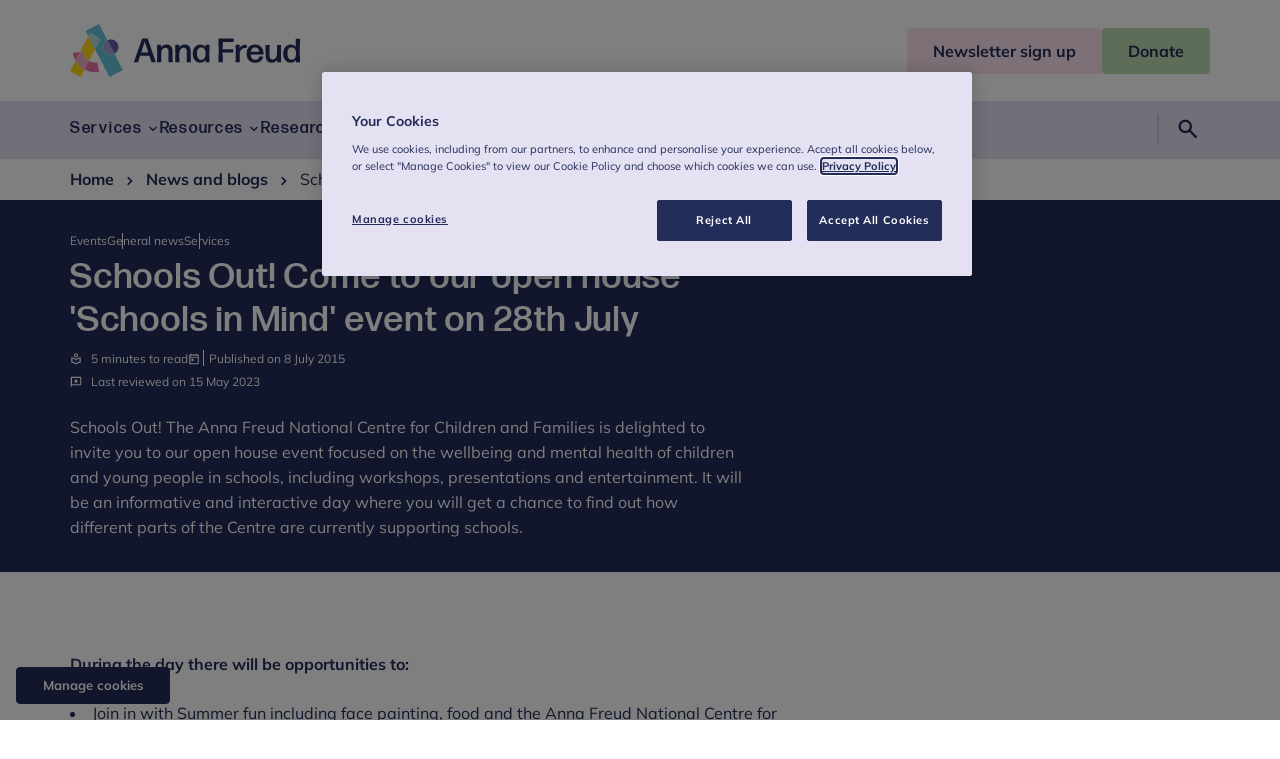

--- FILE ---
content_type: text/html; charset=utf-8
request_url: https://www.annafreud.org/news/schools-out-come-to-our-open-house-schools-in-mind-event-on-28th-july/
body_size: 12212
content:
<!DOCTYPE html><html lang="en"> <head><meta charset="UTF-8"><meta name="viewport" content="width=device-width"><link rel="icon" type="image/svg+xml" href="/favicon.ico"><link rel="preconnect" href="https://cdn-assets-eu.frontify.com"><link rel="preconnect" href="https://images.ctfassets.net"><link rel="preload" href="/fonts/Mullish/Mulish-Regular.woff2" as="font" type="font/woff2" crossorigin><link rel="preload" href="/fonts/Mullish/Mulish-Bold.woff2" as="font" type="font/woff2" crossorigin><link rel="preload" href="/fonts/FormaDJR/FormaDJRBanner-Medium.woff2" as="font" type="font/woff2" crossorigin><link rel="preload" href="/fonts/FormaDJR/FormaDJRBanner-Light.woff2" as="font" type="font/woff2" crossorigin><title>Schools Out! Come to our open house &#39;Schools in Mind&#39; event on 28th July | Anna Freud</title><meta name="description" content="The Anna Freud National Centre for Children and Families is delighted to invite you to our open house event focused on the wellbeing and mental health of children and young people in schools,"><meta name="twitter:card" content="summary"><meta property="og:title" content="Schools Out! Come to our open house 'Schools in Mind' event on 28th July"><meta property="og:site_name" content="Anna Freud"><meta property="og:description" content="The Anna Freud National Centre for Children and Families is delighted to invite you to our open house event focused on the wellbeing and mental health of children and young people in schools,"><meta property="og:url" content="https://www.annafreud.org/news/schools-out-come-to-our-open-house-schools-in-mind-event-on-28th-july/"><meta property="og:type" content="website"><meta name="generator" content="Astro v4.2.8"><link rel="canonical" href="https://www.annafreud.org/news/schools-out-come-to-our-open-house-schools-in-mind-event-on-28th-july/"><link rel="sitemap" href="/sitemap-index.xml"><link rel="preconnect" href="https://www.googletagmanager.com"><link href="https://www.googletagmanager.com/gtag/js?id=GTM-KG5FJ5S7" rel="preload" as="script"><!-- Google Tag Manager --><script>
window.dataLayer = window.dataLayer || [];
function gtag(){dataLayer.push(arguments);}
// Call the default command before gtag.js or Tag Manager runs to
// adjust how the tags operate when they run. Modify the defaults
// per your business requirements and prior consent granted/denied, e.g.:
gtag('consent', 'default', {
  'ad_storage': 'denied',
  'ad_user_data': 'denied',
  'ad_personalization': 'denied',
  'analytics_storage': 'denied',
  'functionality_storage': 'denied',
  'personalization_storage': 'denied',
  'security_storage': 'denied'
});
</script><script>
(function (w, d, s, l, i) {
  w[l] = w[l] || [];
  w[l].push({ "gtm.start": new Date().getTime(), event: "gtm.js" });
  var f = d.getElementsByTagName(s)[0],
    j = d.createElement(s),
    dl = l != "dataLayer" ? "&l=" + l : "";
  j.async = true;
  j.src = "https://www.googletagmanager.com/gtm.js?id=" + i + dl;
  f.parentNode.insertBefore(j, f);
})(window, document, "script", "dataLayer", "GTM-KG5FJ5S7");
</script><!-- End Google Tag Manager --><!-- OneTrust Cookies Consent Notice start for www.annafreud.orgg --><script src="https://cdn.cookielaw.org/scripttemplates/otSDKStub.js" type="text/javascript" charset="UTF-8" data-domain-script="6ad0034a-ace0-4f7a-abdc-3d740a1dba28" defer></script> <script type="text/javascript">
function OptanonWrapper() { }
</script> <!-- OneTrust Cookies Consent Notice end for www.annafreud.org --><link rel="preconnect" href="https://cdn.cookielaw.org"><link rel="preload" href="https://cdn.cookielaw.org/scripttemplates/otSDKStub.js" as="script"><link rel="stylesheet" href="/_astro/hoisted.Dcdq76kM.css" />
<link rel="stylesheet" href="/_astro/_slug_.njTeG-td.css" /><script type="module" src="/_astro/hoisted.vcrncISC.js"></script></head> <body> <!-- Google Tag Manager (noscript) --><noscript><iframe src="https://www.googletagmanager.com/ns.html?id=GTM-KG5FJ5S7" height="0" width="0" style="display:none;visibility:hidden">
  </iframe></noscript><!-- End Google Tag Manager (noscript) --> <!-- OneTrust Cookies Settings button start --><div id="manage-cookies"> <button id="ot-sdk-btn" class="ot-sdk-show-settings">Manage cookies</button> </div> <!-- OneTrust Cookies Settings button end --> <a class="screen-reader-text" href="#main">Skip to content</a>  <header class="section header" id="header"> <div class="container header__container"> <div class="header__main"> <div class="container"> <a class="header__logo" href="/"> <svg xmlns="http://www.w3.org/2000/svg" fill="none" viewBox="0 0 230 53" class="header__logo--desktop">
  <g class="logo-icon">
    <path fill="#FFDC16" d="M5.546 36.716 0 47.398 10.682 53l3.88-7.47c-3.716-2.032-6.885-5.052-9.016-8.814Zm4.562-8.843 2.322-.412c.71 4.12 3.251 7.47 6.639 9.337l6.01-11.589-6.803-13.099-8.168 15.763Z"></path>
    <path fill="#64C3D7" d="M34.23 26.5c-1.911-3.707-.49-8.293 3.197-10.215L28.986 0l-13.36 7.003 2.65 5.107 1.585-3.048 10.682 5.602-5.464 10.573L39.476 53l13.36-7.003-8.442-16.284c-3.688 1.95-8.25.494-10.163-3.213Z"></path>
    <path fill="#AFDCE6" d="m19.861 9.062-1.585 3.048 6.803 13.1 5.464-10.573L19.86 9.062Z"></path>
    <path fill="#645FA5" d="M44.394 29.713c3.688-1.922 5.136-6.508 3.196-10.216-1.912-3.707-6.475-5.162-10.163-3.212l6.967 13.428Z"></path>
    <path fill="#AAA0CD" d="M34.23 26.5c1.913 3.707 6.476 5.163 10.164 3.213l-6.967-13.429c-3.688 1.923-5.108 6.509-3.196 10.216Z"></path>
    <path fill="#ED73AA" d="m29.068 48.03-1.694-9.694c-2.978.412-5.846-.165-8.305-1.538l-4.508 8.733a22.757 22.757 0 0 0 14.507 2.499ZM2.814 29.164a23.297 23.297 0 0 0 2.732 7.551l4.562-8.842-7.294 1.29Z"></path>
    <path fill="#F0AFCB" d="m12.457 27.461-2.322.412-4.59 8.87a23.222 23.222 0 0 0 9.016 8.815l4.508-8.76c-3.36-1.895-5.901-5.218-6.611-9.337Z"></path>
  </g>
  <g class="logo-text">
   <path fill="#232D5A" d="M81.957 38.336a.594.594 0 0 1-.546-.385l-2.022-6.123h-9.288l-1.967 6.123c-.082.193-.3.385-.546.385h-3.36c-.192 0-.328-.192-.274-.385l8.06-22.957c.081-.192.3-.385.546-.385h4.671c.246 0 .465.165.547.385L85.7 37.95c.055.165-.082.385-.273.385h-3.47Zm-3.66-9.941-3.58-10.82-3.496 10.82h7.076Zm9.152 9.941c-.192 0-.41-.192-.41-.412l.164-7.8-.137-8.841c0-.193.191-.413.41-.413h3.142c.19 0 .41.193.41.412l-.055 2.142c1.12-1.62 3.06-2.938 5.655-2.938 3.633 0 5.901 2.444 5.901 6.838v3.597l.136 7.003c0 .192-.191.412-.409.412h-3.36c-.192 0-.41-.192-.41-.412l.136-7.003v-3.487c0-2.472-1.338-3.762-3.196-3.762-2.05 0-3.934 1.73-4.29 5.354v1.895l.055 7.003c0 .192-.19.412-.41.412H87.45Zm18.194 0c-.191 0-.41-.192-.41-.412l.164-7.8-.136-8.841c0-.193.191-.413.409-.413h3.142c.191 0 .41.193.41.412l-.055 2.142c1.12-1.62 3.06-2.938 5.655-2.938 3.634 0 5.901 2.444 5.901 6.838v3.597l.137 7.003c0 .192-.191.412-.41.412h-3.333c-.191 0-.41-.192-.41-.412l.137-7.003v-3.487c0-2.472-1.339-3.762-3.196-3.762-2.049 0-3.934 1.73-4.289 5.354v1.895l.054 7.003c0 .192-.191.412-.41.412h-3.36Zm30.188 0c-.191 0-.41-.192-.41-.412l.055-1.977c-1.202 1.702-3.005 2.718-5.355 2.718-4.781 0-7.349-3.927-7.349-9.007 0-5.053 2.787-9.117 7.431-9.117 2.268 0 4.043.879 5.218 2.581l-.082-1.84c0-.192.191-.412.41-.412h3.333c.191 0 .41.193.41.412l-.164 8.266.164 8.376c0 .192-.192.412-.41.412h-3.251Zm-4.562-2.527c2.732 0 4.289-2.032 4.316-6.068.027-4.037-1.475-6.262-4.234-6.29-2.924-.027-4.372 2.225-4.372 5.96-.027 4.064 1.421 6.398 4.29 6.398Zm17.593 2.527c-.191 0-.41-.192-.41-.412l.273-11.451-.273-11.452c0-.192.192-.412.41-.412h14.452c.191 0 .41.193.41.412v2.444c0 .193-.192.412-.41.412h-10.545l-.192 7.305h10.245c.191 0 .41.192.41.412v2.444c0 .192-.191.412-.41.412h-10.245l.192 9.474c0 .192-.192.412-.41.412h-3.497Zm17.129 0c-.191 0-.41-.192-.41-.412l.164-8.403-.164-8.239c0-.192.192-.412.41-.412h3.306c.191 0 .41.193.382.412l-.109 2.719c1.284-2.17 3.579-3.24 6.065-3.24.273 0 .546.027.765.055.218.027.41.247.41.466v2.362a.398.398 0 0 1-.41.385c-.191-.028-.465-.028-.738-.028-3.223 0-5.764 1.867-5.983 5.767l.082 8.156c0 .192-.191.412-.41.412h-3.36Zm26.828-5.959c.191 0 .382.192.327.412-.491 3.295-3.332 5.959-7.922 5.959-5.601 0-8.633-3.762-8.633-9.062 0-5.52 3.196-9.172 8.496-9.172 5.328 0 8.387 3.597 8.524 9.474 0 .192-.191.412-.41.412h-12.539c.164 3.734 1.693 5.492 4.589 5.492 2.076 0 3.47-.989 3.961-3.076a.521.521 0 0 1 .492-.412h3.115v-.027Zm-7.677-9.035c-2.431 0-3.879 1.483-4.316 4.311h8.414c-.164-2.279-1.475-4.311-4.098-4.311Zm16.391 15.406c-3.633 0-5.901-2.444-5.901-6.838v-3.598l-.109-7.002c0-.192.191-.412.41-.412h3.306c.191 0 .409.192.409.412l-.109 7.003V31.8c0 2.472 1.339 3.762 3.169 3.762 2.049 0 3.934-1.73 4.289-5.355v-1.895l-.027-7.002c0-.192.191-.412.41-.412h3.333c.191 0 .409.192.409.412l-.163 7.799.136 8.842c0 .193-.191.412-.41.412h-3.141c-.192 0-.41-.192-.41-.412l.109-2.142c-1.147 1.62-3.114 2.939-5.71 2.939Zm24.724-.412c-.191 0-.409-.192-.409-.412l.082-1.977c-1.175 1.702-3.006 2.718-5.328 2.718-4.781 0-7.349-3.927-7.349-9.007 0-5.053 2.787-9.117 7.431-9.117 2.268 0 4.043.879 5.191 2.554l-.082-8.046c0-.192.191-.412.41-.412h3.36c.191 0 .41.192.41.412l-.164 10.874.164 12.028c0 .193-.191.412-.41.412h-3.306v-.027Zm-4.535-2.5c2.705 0 4.289-2.031 4.317-6.068.027-4.064-1.475-6.344-4.235-6.371-2.923-.055-4.371 2.28-4.371 6.014-.027 4.064 1.421 6.426 4.289 6.426Z"></path>
  </g>
</svg> <svg xmlns="http://www.w3.org/2000/svg" fill="none" viewBox="0 0 58 58" class="header__logo--mobile">
  <path fill="#FFDC16" d="M6.08 40.185 0 51.882 11.732 58l4.25-8.184a25.358 25.358 0 0 1-9.903-9.631Zm5.033-9.694 2.552-.447a14.537 14.537 0 0 0 7.282 10.223l6.588-12.676-7.461-14.35-8.96 17.25Z"></path>
  <path fill="#64C3D7" d="M37.59 28.997c-2.112-4.058-.537-9.06 3.514-11.182L31.84 0 17.172 7.647l2.909 5.594 1.733-3.334 11.732 6.117-6.01 11.567 15.803 30.402 14.668-7.647-9.263-17.815a8.263 8.263 0 0 1-11.154-3.534Z"></path>
  <path fill="#AFDCE6" d="m21.807 9.907-1.733 3.334 7.462 14.35 6.01-11.56-11.739-6.124Z"></path>
  <path fill="#645FA5" d="M48.75 32.524c4.058-2.115 5.633-7.124 3.522-11.181-2.112-4.065-7.111-5.643-11.162-3.528 0 0-.007 0-.007.007l7.64 14.709s0-.007.008-.007Z"></path>
  <path fill="#AAA0CD" d="M37.59 28.997c2.11 4.057 7.103 5.635 11.154 3.527l-7.647-14.702c-4.05 2.115-5.619 7.117-3.508 11.175Z"></path>
  <path fill="#ED73AA" d="m31.929 52.564-1.864-10.602a14.493 14.493 0 0 1-9.112-1.688l-4.965 9.548a25.209 25.209 0 0 0 15.941 2.742ZM3.08 31.91a25.379 25.379 0 0 0 2.998 8.275l5.034-9.694-8.032 1.42Z"></path>
  <path fill="#F0AFCB" d="m13.665 30.044-2.551.447-5.034 9.694a25.284 25.284 0 0 0 9.91 9.63l4.965-9.548c-3.714-2.06-6.499-5.71-7.29-10.223Z"></path>
</svg> <span class="screen-reader-text">Anna Freud</span> </a> <div class="header__actions"> <button type="button" class="header__actions--search-button" aria-expanded="false" aria-controls="header-search"> <svg xmlns="http://www.w3.org/2000/svg" height="48" viewBox="0 -960 960 960" width="48"><path d="M373.438-315q-115.311 0-193.875-78.703Q101-472.406 101-585.203T179.703-776.5q78.703-78.5 191.5-78.5T562.5-776.356Q641-697.712 641-584.85q0 45.85-13 83.35-13 37.5-38 71.5l237 235q13 13.556 13 33.256 0 19.7-13 33.244-14.333 13.5-33.244 13.5-18.912 0-32.756-14L526.472-364Q496-341.077 457.541-328.038 419.082-315 373.438-315Zm-1.997-91q75.985 0 127.272-51.542Q550-509.083 550-584.588q0-75.505-51.346-127.459Q447.309-764 371.529-764q-76.612 0-128.071 51.953Q192-660.093 192-584.588t51.311 127.046Q294.623-406 371.441-406Z"></path></svg> <span class="screen-reader-text">Search</span> </button> <button type="button" class="header__actions--menu-button" id="menu-button" aria-expanded="false" aria-controls="header-navigation"> <span id="menu-button-text">Menu</span> <svg xmlns="http://www.w3.org/2000/svg" height="48" viewBox="0 -960 960 960" width="48" class="header__actions--menu-open"><path d="M105-215v-91h750v91H105Zm0-219v-91h750v91H105Zm0-220v-92h750v92H105Z"></path></svg> <svg xmlns="http://www.w3.org/2000/svg" height="48" viewBox="0 -960 960 960" width="48" class="header__actions--menu-close"><path d="m249-186-63-63 231-231-231-230 63-64 231 230 231-230 63 64-230 230 230 231-63 63-231-230-231 230Z"></path></svg> </button> </div> </div> </div> <div class="header__call-to-action"> <div class="container"> <a href="/newsletter-sign-up" class="button button--header-primary header__call-to-action--button"><span>Newsletter sign up</span></a><a href="https://checkout.justgiving.com/ndbneivl5g" class="button button--header-secondary header__call-to-action--button" target="_blank" rel="noopener noreferrer"><span>Donate</span></a> </div> </div> </div> <nav class="header__navigation" aria-label="Primary Navigation"> <div class="container"> <ul id="header-navigation" class="header__navigation--menu"> <li class="header__navigation--menu-item">  <button type="button" class="header__navigation--menu-link header__navigation--has-sub-menu" aria-expanded="false"> <span>Services</span> <svg xmlns="http://www.w3.org/2000/svg" height="48" viewBox="0 -960 960 960" width="48" class="header__icon"><path d="M480-324 218-586l66-65 196 198 197-197 65 65-262 261Z"></path></svg> </button> <div class="header__sub-menu"> <div class="container"> <div class="grid"> <div class="col-12 header__sub-menu--link-item"> <a class="h2 header__navigation--menu-title" href="/services"> Services <svg xmlns="http://www.w3.org/2000/svg" width="24" height="25" viewBox="0 0 24 25" fill="none">
<path d="M11.25 17.5H7C5.61667 17.5 4.4375 17.0125 3.4625 16.0375C2.4875 15.0625 2 13.8833 2 12.5C2 11.1167 2.4875 9.9375 3.4625 8.9625C4.4375 7.9875 5.61667 7.5 7 7.5H11.25V9H7C6.02778 9 5.20139 9.33971 4.52082 10.0191C3.84027 10.6985 3.5 11.5235 3.5 12.4941C3.5 13.4647 3.84027 14.2917 4.52082 14.975C5.20139 15.6583 6.02778 16 7 16H11.25V17.5ZM8.125 13.25V11.75H15.875V13.25H8.125ZM12.75 17.5V16H17C17.9722 16 18.7986 15.6603 19.4792 14.9809C20.1597 14.3015 20.5 13.4765 20.5 12.5059C20.5 11.5353 20.1597 10.7083 19.4792 10.025C18.7986 9.34167 17.9722 9 17 9H12.75V7.5H17C18.3833 7.5 19.5625 7.9875 20.5375 8.9625C21.5125 9.9375 22 11.1167 22 12.5C22 13.8833 21.5125 15.0625 20.5375 16.0375C19.5625 17.0125 18.3833 17.5 17 17.5H12.75Z" fill="#232D5A"></path>
</svg> </a> </div> <ul class="col-12 col-lg-3 header__sub-menu--menu"> <li class="header__sub-menu--menu-item"> <a class="header__sub-menu--menu-link" href="/services/services-for-professionals"> For professionals <svg xmlns="http://www.w3.org/2000/svg" height="48" viewBox="0 -960 960 960" width="48" class="header__icon"><path d="m375-219-65-65 198-197-198-198 65-65 263 263-263 262Z"></path></svg> </a> </li><li class="header__sub-menu--menu-item"> <a class="header__sub-menu--menu-link" href="/services/services-for-professionals/school-and-college-services"> Mental health support for schools and colleges <svg xmlns="http://www.w3.org/2000/svg" height="48" viewBox="0 -960 960 960" width="48" class="header__icon"><path d="m375-219-65-65 198-197-198-198 65-65 263 263-263 262Z"></path></svg> </a> </li><li class="header__sub-menu--menu-item"> <a class="header__sub-menu--menu-link" href="/services/services-for-professionals/school-and-college-services/schools-and-colleges-early-support-service"> Schools and Colleges Early Support Service <svg xmlns="http://www.w3.org/2000/svg" height="48" viewBox="0 -960 960 960" width="48" class="header__icon"><path d="m375-219-65-65 198-197-198-198 65-65 263 263-263 262Z"></path></svg> </a> </li><li class="header__sub-menu--menu-item"> <a class="header__sub-menu--menu-link" href="/services/services-for-professionals/bespoke-clinical-support-and-services"> Bespoke clinical support and services <svg xmlns="http://www.w3.org/2000/svg" height="48" viewBox="0 -960 960 960" width="48" class="header__icon"><path d="m375-219-65-65 198-197-198-198 65-65 263 263-263 262Z"></path></svg> </a> </li><li class="header__sub-menu--menu-item"> <a class="header__sub-menu--menu-link" href="/services/services-for-professionals/cyp-mh-workforce-development"> CYP MH Workforce Development <svg xmlns="http://www.w3.org/2000/svg" height="48" viewBox="0 -960 960 960" width="48" class="header__icon"><path d="m375-219-65-65 198-197-198-198 65-65 263 263-263 262Z"></path></svg> </a> </li><li class="header__sub-menu--menu-item"> <a class="header__sub-menu--menu-link" href="/services/services-for-professionals/pod-online-mental-health-outcomes"> Pod: Online mental health outcomes and feedback system <svg xmlns="http://www.w3.org/2000/svg" height="48" viewBox="0 -960 960 960" width="48" class="header__icon"><path d="m375-219-65-65 198-197-198-198 65-65 263 263-263 262Z"></path></svg> </a> </li> </ul><ul class="col-12 col-lg-3 header__sub-menu--menu"> <li class="header__sub-menu--menu-item"> <a class="header__sub-menu--menu-link" href="/services/services-for-families"> For families <svg xmlns="http://www.w3.org/2000/svg" height="48" viewBox="0 -960 960 960" width="48" class="header__icon"><path d="m375-219-65-65 198-197-198-198 65-65 263 263-263 262Z"></path></svg> </a> </li><li class="header__sub-menu--menu-item"> <a class="header__sub-menu--menu-link" href="/services/services-for-families/finding-the-right-support-for-you-and-your-family"> Finding the right support for you and your family  <svg xmlns="http://www.w3.org/2000/svg" height="48" viewBox="0 -960 960 960" width="48" class="header__icon"><path d="m375-219-65-65 198-197-198-198 65-65 263 263-263 262Z"></path></svg> </a> </li><li class="header__sub-menu--menu-item"> <a class="header__sub-menu--menu-link" href="/services/services-for-families/family-trauma/special-guardianship-and-adoption"> Special guardianship and adoption <svg xmlns="http://www.w3.org/2000/svg" height="48" viewBox="0 -960 960 960" width="48" class="header__icon"><path d="m375-219-65-65 198-197-198-198 65-65 263 263-263 262Z"></path></svg> </a> </li><li class="header__sub-menu--menu-item"> <a class="header__sub-menu--menu-link" href="/services/services-for-families/family-trauma"> Family trauma <svg xmlns="http://www.w3.org/2000/svg" height="48" viewBox="0 -960 960 960" width="48" class="header__icon"><path d="m375-219-65-65 198-197-198-198 65-65 263 263-263 262Z"></path></svg> </a> </li> </ul><ul class="col-12 col-lg-3 header__sub-menu--menu"> <li class="header__sub-menu--menu-item"> <a class="header__sub-menu--menu-link" href="/services/services-for-children-and-young-people"> For children and young people <svg xmlns="http://www.w3.org/2000/svg" height="48" viewBox="0 -960 960 960" width="48" class="header__icon"><path d="m375-219-65-65 198-197-198-198 65-65 263 263-263 262Z"></path></svg> </a> </li><li class="header__sub-menu--menu-item"> <a class="header__sub-menu--menu-link" href="/services/services-for-children-and-young-people/for-under-fives"> For under fives <svg xmlns="http://www.w3.org/2000/svg" height="48" viewBox="0 -960 960 960" width="48" class="header__icon"><path d="m375-219-65-65 198-197-198-198 65-65 263 263-263 262Z"></path></svg> </a> </li><li class="header__sub-menu--menu-item"> <a class="header__sub-menu--menu-link" href="/services/services-for-children-and-young-people/support-for-children-and-adolescents"> Support for children and adolescents <svg xmlns="http://www.w3.org/2000/svg" height="48" viewBox="0 -960 960 960" width="48" class="header__icon"><path d="m375-219-65-65 198-197-198-198 65-65 263 263-263 262Z"></path></svg> </a> </li> </ul> </div> </div> </div>  </li><li class="header__navigation--menu-item">  <button type="button" class="header__navigation--menu-link header__navigation--has-sub-menu" aria-expanded="false"> <span>Resources</span> <svg xmlns="http://www.w3.org/2000/svg" height="48" viewBox="0 -960 960 960" width="48" class="header__icon"><path d="M480-324 218-586l66-65 196 198 197-197 65 65-262 261Z"></path></svg> </button> <div class="header__sub-menu"> <div class="container"> <div class="grid"> <div class="col-12 header__sub-menu--link-item"> <a class="h2 header__navigation--menu-title" href="/resources"> Resources <svg xmlns="http://www.w3.org/2000/svg" width="24" height="25" viewBox="0 0 24 25" fill="none">
<path d="M11.25 17.5H7C5.61667 17.5 4.4375 17.0125 3.4625 16.0375C2.4875 15.0625 2 13.8833 2 12.5C2 11.1167 2.4875 9.9375 3.4625 8.9625C4.4375 7.9875 5.61667 7.5 7 7.5H11.25V9H7C6.02778 9 5.20139 9.33971 4.52082 10.0191C3.84027 10.6985 3.5 11.5235 3.5 12.4941C3.5 13.4647 3.84027 14.2917 4.52082 14.975C5.20139 15.6583 6.02778 16 7 16H11.25V17.5ZM8.125 13.25V11.75H15.875V13.25H8.125ZM12.75 17.5V16H17C17.9722 16 18.7986 15.6603 19.4792 14.9809C20.1597 14.3015 20.5 13.4765 20.5 12.5059C20.5 11.5353 20.1597 10.7083 19.4792 10.025C18.7986 9.34167 17.9722 9 17 9H12.75V7.5H17C18.3833 7.5 19.5625 7.9875 20.5375 8.9625C21.5125 9.9375 22 11.1167 22 12.5C22 13.8833 21.5125 15.0625 20.5375 16.0375C19.5625 17.0125 18.3833 17.5 17 17.5H12.75Z" fill="#232D5A"></path>
</svg> </a> </div> <ul class="col-12 col-lg-3 header__sub-menu--menu"> <li class="header__sub-menu--menu-item"> <a class="header__sub-menu--menu-link" href="/resources/under-fives-wellbeing"> For under fives <svg xmlns="http://www.w3.org/2000/svg" height="48" viewBox="0 -960 960 960" width="48" class="header__icon"><path d="m375-219-65-65 198-197-198-198 65-65 263 263-263 262Z"></path></svg> </a> </li><li class="header__sub-menu--menu-item"> <a class="header__sub-menu--menu-link" href="/resources/under-fives-wellbeing/common-difficulties"> Common difficulties in the early years <svg xmlns="http://www.w3.org/2000/svg" height="48" viewBox="0 -960 960 960" width="48" class="header__icon"><path d="m375-219-65-65 198-197-198-198 65-65 263 263-263 262Z"></path></svg> </a> </li><li class="header__sub-menu--menu-item"> <a class="header__sub-menu--menu-link" href="/resources/under-fives-wellbeing/a-guide-to-neurodiversity-in-the-early-years"> A guide to neurodiversity in the early years <svg xmlns="http://www.w3.org/2000/svg" height="48" viewBox="0 -960 960 960" width="48" class="header__icon"><path d="m375-219-65-65 198-197-198-198 65-65 263 263-263 262Z"></path></svg> </a> </li> </ul><ul class="col-12 col-lg-3 header__sub-menu--menu"> <li class="header__sub-menu--menu-item"> <a class="header__sub-menu--menu-link" href="/resources/children-and-young-peoples-wellbeing"> For children and young people <svg xmlns="http://www.w3.org/2000/svg" height="48" viewBox="0 -960 960 960" width="48" class="header__icon"><path d="m375-219-65-65 198-197-198-198 65-65 263 263-263 262Z"></path></svg> </a> </li><li class="header__sub-menu--menu-item"> <a class="header__sub-menu--menu-link" href="/resources/children-and-young-peoples-wellbeing/self-care"> Self-care  <svg xmlns="http://www.w3.org/2000/svg" height="48" viewBox="0 -960 960 960" width="48" class="header__icon"><path d="m375-219-65-65 198-197-198-198 65-65 263 263-263 262Z"></path></svg> </a> </li><li class="header__sub-menu--menu-item"> <a class="header__sub-menu--menu-link" href="/resources/children-and-young-peoples-wellbeing/receiving-support"> Receiving support  <svg xmlns="http://www.w3.org/2000/svg" height="48" viewBox="0 -960 960 960" width="48" class="header__icon"><path d="m375-219-65-65 198-197-198-198 65-65 263 263-263 262Z"></path></svg> </a> </li> </ul><ul class="col-12 col-lg-3 header__sub-menu--menu"> <li class="header__sub-menu--menu-item"> <a class="header__sub-menu--menu-link" href="/resources/family-wellbeing"> For families <svg xmlns="http://www.w3.org/2000/svg" height="48" viewBox="0 -960 960 960" width="48" class="header__icon"><path d="m375-219-65-65 198-197-198-198 65-65 263 263-263 262Z"></path></svg> </a> </li><li class="header__sub-menu--menu-item"> <a class="header__sub-menu--menu-link" href="/resources/family-wellbeing/self-care-for-parents-and-carers"> Self-care for parents and carers <svg xmlns="http://www.w3.org/2000/svg" height="48" viewBox="0 -960 960 960" width="48" class="header__icon"><path d="m375-219-65-65 198-197-198-198 65-65 263 263-263 262Z"></path></svg> </a> </li><li class="header__sub-menu--menu-item"> <a class="header__sub-menu--menu-link" href="/resources/family-wellbeing/advice-and-guidance-for-parents-and-carers-in-conflict-or-separating"> Parents and carers in conflict or separating <svg xmlns="http://www.w3.org/2000/svg" height="48" viewBox="0 -960 960 960" width="48" class="header__icon"><path d="m375-219-65-65 198-197-198-198 65-65 263 263-263 262Z"></path></svg> </a> </li><li class="header__sub-menu--menu-item"> <a class="header__sub-menu--menu-link" href="/resources/family-wellbeing/adoptive-parents-special-guardians-kinship-carers-and-foster-carers"> Adoptive parents, special guardians, kinship carers and foster carers <svg xmlns="http://www.w3.org/2000/svg" height="48" viewBox="0 -960 960 960" width="48" class="header__icon"><path d="m375-219-65-65 198-197-198-198 65-65 263 263-263 262Z"></path></svg> </a> </li> </ul><ul class="col-12 col-lg-3 header__sub-menu--menu"> <li class="header__sub-menu--menu-item"> <a class="header__sub-menu--menu-link" href="/resources/resources-for-professionals"> For professionals <svg xmlns="http://www.w3.org/2000/svg" height="48" viewBox="0 -960 960 960" width="48" class="header__icon"><path d="m375-219-65-65 198-197-198-198 65-65 263 263-263 262Z"></path></svg> </a> </li><li class="header__sub-menu--menu-item"> <a class="header__sub-menu--menu-link" href="/resources/schools-and-colleges"> School and college resources <svg xmlns="http://www.w3.org/2000/svg" height="48" viewBox="0 -960 960 960" width="48" class="header__icon"><path d="m375-219-65-65 198-197-198-198 65-65 263 263-263 262Z"></path></svg> </a> </li><li class="header__sub-menu--menu-item"> <a class="header__sub-menu--menu-link" href="https://www.annafreud.org/resources/schools-and-colleges/5-steps/" rel="noopener noreferrer"> 5 steps schools framework <svg xmlns="http://www.w3.org/2000/svg" height="48" viewBox="0 -960 960 960" width="48" class="header__icon"><path d="m375-219-65-65 198-197-198-198 65-65 263 263-263 262Z"></path></svg> </a> </li><li class="header__sub-menu--menu-item"> <a class="header__sub-menu--menu-link" href="/resources/resources-for-professionals/expert-advice-and-guidance-videos-for-nursery-staff"> Expert advice and guidance videos for nursery staff <svg xmlns="http://www.w3.org/2000/svg" height="48" viewBox="0 -960 960 960" width="48" class="header__icon"><path d="m375-219-65-65 198-197-198-198 65-65 263 263-263 262Z"></path></svg> </a> </li> </ul> </div> </div> </div>  </li><li class="header__navigation--menu-item">  <button type="button" class="header__navigation--menu-link header__navigation--has-sub-menu" aria-expanded="false"> <span>Research</span> <svg xmlns="http://www.w3.org/2000/svg" height="48" viewBox="0 -960 960 960" width="48" class="header__icon"><path d="M480-324 218-586l66-65 196 198 197-197 65 65-262 261Z"></path></svg> </button> <div class="header__sub-menu"> <div class="container"> <div class="grid"> <div class="col-12 header__sub-menu--link-item"> <a class="h2 header__navigation--menu-title" href="/research"> Research <svg xmlns="http://www.w3.org/2000/svg" width="24" height="25" viewBox="0 0 24 25" fill="none">
<path d="M11.25 17.5H7C5.61667 17.5 4.4375 17.0125 3.4625 16.0375C2.4875 15.0625 2 13.8833 2 12.5C2 11.1167 2.4875 9.9375 3.4625 8.9625C4.4375 7.9875 5.61667 7.5 7 7.5H11.25V9H7C6.02778 9 5.20139 9.33971 4.52082 10.0191C3.84027 10.6985 3.5 11.5235 3.5 12.4941C3.5 13.4647 3.84027 14.2917 4.52082 14.975C5.20139 15.6583 6.02778 16 7 16H11.25V17.5ZM8.125 13.25V11.75H15.875V13.25H8.125ZM12.75 17.5V16H17C17.9722 16 18.7986 15.6603 19.4792 14.9809C20.1597 14.3015 20.5 13.4765 20.5 12.5059C20.5 11.5353 20.1597 10.7083 19.4792 10.025C18.7986 9.34167 17.9722 9 17 9H12.75V7.5H17C18.3833 7.5 19.5625 7.9875 20.5375 8.9625C21.5125 9.9375 22 11.1167 22 12.5C22 13.8833 21.5125 15.0625 20.5375 16.0375C19.5625 17.0125 18.3833 17.5 17 17.5H12.75Z" fill="#232D5A"></path>
</svg> </a> </div> <ul class="col-12 col-lg-3 header__sub-menu--menu"> <li class="header__sub-menu--menu-item"> <a class="header__sub-menu--menu-link" href="/research/research-library"> Research library <svg xmlns="http://www.w3.org/2000/svg" height="48" viewBox="0 -960 960 960" width="48" class="header__icon"><path d="m375-219-65-65 198-197-198-198 65-65 263 263-263 262Z"></path></svg> </a> </li> </ul><ul class="col-12 col-lg-3 header__sub-menu--menu"> <li class="header__sub-menu--menu-item"> <a class="header__sub-menu--menu-link" href="/research/key-research-findings"> Key research findings <svg xmlns="http://www.w3.org/2000/svg" height="48" viewBox="0 -960 960 960" width="48" class="header__icon"><path d="m375-219-65-65 198-197-198-198 65-65 263 263-263 262Z"></path></svg> </a> </li> </ul><ul class="col-12 col-lg-3 header__sub-menu--menu"> <li class="header__sub-menu--menu-item"> <a class="header__sub-menu--menu-link" href="/research/current-research-projects"> Current research projects <svg xmlns="http://www.w3.org/2000/svg" height="48" viewBox="0 -960 960 960" width="48" class="header__icon"><path d="m375-219-65-65 198-197-198-198 65-65 263 263-263 262Z"></path></svg> </a> </li> </ul><ul class="col-12 col-lg-3 header__sub-menu--menu"> <li class="header__sub-menu--menu-item"> <a class="header__sub-menu--menu-link" href="/research/past-research-projects"> Past research projects <svg xmlns="http://www.w3.org/2000/svg" height="48" viewBox="0 -960 960 960" width="48" class="header__icon"><path d="m375-219-65-65 198-197-198-198 65-65 263 263-263 262Z"></path></svg> </a> </li> </ul> </div> </div> </div>  </li><li class="header__navigation--menu-item">  <button type="button" class="header__navigation--menu-link header__navigation--has-sub-menu" aria-expanded="false"> <span>Training and events</span> <svg xmlns="http://www.w3.org/2000/svg" height="48" viewBox="0 -960 960 960" width="48" class="header__icon"><path d="M480-324 218-586l66-65 196 198 197-197 65 65-262 261Z"></path></svg> </button> <div class="header__sub-menu"> <div class="container"> <div class="grid"> <div class="col-12 header__sub-menu--link-item"> <a class="h2 header__navigation--menu-title" href="/training"> Training and events <svg xmlns="http://www.w3.org/2000/svg" width="24" height="25" viewBox="0 0 24 25" fill="none">
<path d="M11.25 17.5H7C5.61667 17.5 4.4375 17.0125 3.4625 16.0375C2.4875 15.0625 2 13.8833 2 12.5C2 11.1167 2.4875 9.9375 3.4625 8.9625C4.4375 7.9875 5.61667 7.5 7 7.5H11.25V9H7C6.02778 9 5.20139 9.33971 4.52082 10.0191C3.84027 10.6985 3.5 11.5235 3.5 12.4941C3.5 13.4647 3.84027 14.2917 4.52082 14.975C5.20139 15.6583 6.02778 16 7 16H11.25V17.5ZM8.125 13.25V11.75H15.875V13.25H8.125ZM12.75 17.5V16H17C17.9722 16 18.7986 15.6603 19.4792 14.9809C20.1597 14.3015 20.5 13.4765 20.5 12.5059C20.5 11.5353 20.1597 10.7083 19.4792 10.025C18.7986 9.34167 17.9722 9 17 9H12.75V7.5H17C18.3833 7.5 19.5625 7.9875 20.5375 8.9625C21.5125 9.9375 22 11.1167 22 12.5C22 13.8833 21.5125 15.0625 20.5375 16.0375C19.5625 17.0125 18.3833 17.5 17 17.5H12.75Z" fill="#232D5A"></path>
</svg> </a> </div> <ul class="col-12 col-lg-3 header__sub-menu--menu"> <li class="header__sub-menu--menu-item"> <a class="header__sub-menu--menu-link" href="/training/health-and-social-care"> Health and social care <svg xmlns="http://www.w3.org/2000/svg" height="48" viewBox="0 -960 960 960" width="48" class="header__icon"><path d="m375-219-65-65 198-197-198-198 65-65 263 263-263 262Z"></path></svg> </a> </li><li class="header__sub-menu--menu-item"> <a class="header__sub-menu--menu-link" href="/training/health-and-social-care/mentalization-based-treatments-mbt"> Mentalization-Based Treatments (MBT) <svg xmlns="http://www.w3.org/2000/svg" height="48" viewBox="0 -960 960 960" width="48" class="header__icon"><path d="m375-219-65-65 198-197-198-198 65-65 263 263-263 262Z"></path></svg> </a> </li><li class="header__sub-menu--menu-item"> <a class="header__sub-menu--menu-link" href="/training/health-and-social-care/adaptive-mentalization-based-integrative-treatment-ambit"> Adaptive Mentalization Based Integrative Treatment (AMBIT) <svg xmlns="http://www.w3.org/2000/svg" height="48" viewBox="0 -960 960 960" width="48" class="header__icon"><path d="m375-219-65-65 198-197-198-198 65-65 263 263-263 262Z"></path></svg> </a> </li><li class="header__sub-menu--menu-item"> <a class="header__sub-menu--menu-link" href="/training/health-and-social-care/dynamic-interpersonal-therapy"> Dynamic Interpersonal Therapy (DIT) <svg xmlns="http://www.w3.org/2000/svg" height="48" viewBox="0 -960 960 960" width="48" class="header__icon"><path d="m375-219-65-65 198-197-198-198 65-65 263 263-263 262Z"></path></svg> </a> </li><li class="header__sub-menu--menu-item"> <a class="header__sub-menu--menu-link" href="/training/health-and-social-care/interpersonal-psychotherapy-training"> Interpersonal Psychotherapy (IPT) <svg xmlns="http://www.w3.org/2000/svg" height="48" viewBox="0 -960 960 960" width="48" class="header__icon"><path d="m375-219-65-65 198-197-198-198 65-65 263 263-263 262Z"></path></svg> </a> </li><li class="header__sub-menu--menu-item"> <a class="header__sub-menu--menu-link" href="/training/education/how-to-commission-training"> How to commission training <svg xmlns="http://www.w3.org/2000/svg" height="48" viewBox="0 -960 960 960" width="48" class="header__icon"><path d="m375-219-65-65 198-197-198-198 65-65 263 263-263 262Z"></path></svg> </a> </li> </ul><ul class="col-12 col-lg-3 header__sub-menu--menu"> <li class="header__sub-menu--menu-item"> <a class="header__sub-menu--menu-link" href="/training/education"> Education <svg xmlns="http://www.w3.org/2000/svg" height="48" viewBox="0 -960 960 960" width="48" class="header__icon"><path d="m375-219-65-65 198-197-198-198 65-65 263 263-263 262Z"></path></svg> </a> </li><li class="header__sub-menu--menu-item"> <a class="header__sub-menu--menu-link" href="/training/education/training-in-schools-and-colleges"> Mental health training for schools and colleges <svg xmlns="http://www.w3.org/2000/svg" height="48" viewBox="0 -960 960 960" width="48" class="header__icon"><path d="m375-219-65-65 198-197-198-198 65-65 263 263-263 262Z"></path></svg> </a> </li><li class="header__sub-menu--menu-item"> <a class="header__sub-menu--menu-link" href="/training/education/training-in-schools-and-colleges/senior-mental-health-lead-training"> Senior Mental Health Lead training <svg xmlns="http://www.w3.org/2000/svg" height="48" viewBox="0 -960 960 960" width="48" class="header__icon"><path d="m375-219-65-65 198-197-198-198 65-65 263 263-263 262Z"></path></svg> </a> </li><li class="header__sub-menu--menu-item"> <a class="header__sub-menu--menu-link" href="/training/education/training-in-schools-and-colleges/autism-and-wellbeing-in-schools-programme"> Autism and Wellbeing in Schools Programme <svg xmlns="http://www.w3.org/2000/svg" height="48" viewBox="0 -960 960 960" width="48" class="header__icon"><path d="m375-219-65-65 198-197-198-198 65-65 263 263-263 262Z"></path></svg> </a> </li><li class="header__sub-menu--menu-item"> <a class="header__sub-menu--menu-link" href="/training/education/under-fives-training-and-events"> Under fives training and events <svg xmlns="http://www.w3.org/2000/svg" height="48" viewBox="0 -960 960 960" width="48" class="header__icon"><path d="m375-219-65-65 198-197-198-198 65-65 263 263-263 262Z"></path></svg> </a> </li><li class="header__sub-menu--menu-item"> <a class="header__sub-menu--menu-link" href="/training/education/training-in-schools-and-colleges/bespoke-training-for-schools-and-colleges"> Commission bespoke training for schools and colleges <svg xmlns="http://www.w3.org/2000/svg" height="48" viewBox="0 -960 960 960" width="48" class="header__icon"><path d="m375-219-65-65 198-197-198-198 65-65 263 263-263 262Z"></path></svg> </a> </li> </ul><ul class="col-12 col-lg-3 header__sub-menu--menu"> <li class="header__sub-menu--menu-item"> <a class="header__sub-menu--menu-link" href="/training/postgraduate-study"> Postgraduate Study <svg xmlns="http://www.w3.org/2000/svg" height="48" viewBox="0 -960 960 960" width="48" class="header__icon"><path d="m375-219-65-65 198-197-198-198 65-65 263 263-263 262Z"></path></svg> </a> </li><li class="header__sub-menu--menu-item"> <a class="header__sub-menu--menu-link" href="/training/postgraduate-study/ucl-postgraduate-programmes"> UCL Postgraduate Programmes <svg xmlns="http://www.w3.org/2000/svg" height="48" viewBox="0 -960 960 960" width="48" class="header__icon"><path d="m375-219-65-65 198-197-198-198 65-65 263 263-263 262Z"></path></svg> </a> </li><li class="header__sub-menu--menu-item"> <a class="header__sub-menu--menu-link" href="/training/postgraduate-study/upcoming-events"> Postgraduate events <svg xmlns="http://www.w3.org/2000/svg" height="48" viewBox="0 -960 960 960" width="48" class="header__icon"><path d="m375-219-65-65 198-197-198-198 65-65 263 263-263 262Z"></path></svg> </a> </li><li class="header__sub-menu--menu-item"> <a class="header__sub-menu--menu-link" href="/training/postgraduate-study/advice-and-resources"> Advice and resources <svg xmlns="http://www.w3.org/2000/svg" height="48" viewBox="0 -960 960 960" width="48" class="header__icon"><path d="m375-219-65-65 198-197-198-198 65-65 263 263-263 262Z"></path></svg> </a> </li><li class="header__sub-menu--menu-item"> <a class="header__sub-menu--menu-link" href="/training/postgraduate-study/scholarships"> Bursaries and scholarships <svg xmlns="http://www.w3.org/2000/svg" height="48" viewBox="0 -960 960 960" width="48" class="header__icon"><path d="m375-219-65-65 198-197-198-198 65-65 263 263-263 262Z"></path></svg> </a> </li><li class="header__sub-menu--menu-item"> <a class="header__sub-menu--menu-link" href="/training/postgraduate-study/alumni-network"> Alumni network <svg xmlns="http://www.w3.org/2000/svg" height="48" viewBox="0 -960 960 960" width="48" class="header__icon"><path d="m375-219-65-65 198-197-198-198 65-65 263 263-263 262Z"></path></svg> </a> </li> </ul><ul class="col-12 col-lg-3 header__sub-menu--menu"> <li class="header__sub-menu--menu-item"> <a class="header__sub-menu--menu-link" href="/training/conferences-and-events"> Conferences and events <svg xmlns="http://www.w3.org/2000/svg" height="48" viewBox="0 -960 960 960" width="48" class="header__icon"><path d="m375-219-65-65 198-197-198-198 65-65 263 263-263 262Z"></path></svg> </a> </li><li class="header__sub-menu--menu-item"> <a class="header__sub-menu--menu-link" href="https://www.annafreud.org/training/courses/understanding-trauma-and-neurodivergence-in-children-in-person/" rel="noopener noreferrer"> Understanding Trauma and Neurodivergence in Children (In-person) <svg xmlns="http://www.w3.org/2000/svg" height="48" viewBox="0 -960 960 960" width="48" class="header__icon"><path d="m375-219-65-65 198-197-198-198 65-65 263 263-263 262Z"></path></svg> </a> </li><li class="header__sub-menu--menu-item"> <a class="header__sub-menu--menu-link" href="https://www.annafreud.org/training/courses/understanding-trauma-and-neurodivergence-in-children-online/" rel="noopener noreferrer"> Understanding Trauma and Neurodivergence in Children (Online) <svg xmlns="http://www.w3.org/2000/svg" height="48" viewBox="0 -960 960 960" width="48" class="header__icon"><path d="m375-219-65-65 198-197-198-198 65-65 263 263-263 262Z"></path></svg> </a> </li> </ul> </div> </div> </div>  </li><li class="header__navigation--menu-item">  <button type="button" class="header__navigation--menu-link header__navigation--has-sub-menu" aria-expanded="false"> <span>Get involved</span> <svg xmlns="http://www.w3.org/2000/svg" height="48" viewBox="0 -960 960 960" width="48" class="header__icon"><path d="M480-324 218-586l66-65 196 198 197-197 65 65-262 261Z"></path></svg> </button> <div class="header__sub-menu"> <div class="container"> <div class="grid"> <div class="col-12 header__sub-menu--link-item"> <a class="h2 header__navigation--menu-title" href="/get-involved"> Get involved <svg xmlns="http://www.w3.org/2000/svg" width="24" height="25" viewBox="0 0 24 25" fill="none">
<path d="M11.25 17.5H7C5.61667 17.5 4.4375 17.0125 3.4625 16.0375C2.4875 15.0625 2 13.8833 2 12.5C2 11.1167 2.4875 9.9375 3.4625 8.9625C4.4375 7.9875 5.61667 7.5 7 7.5H11.25V9H7C6.02778 9 5.20139 9.33971 4.52082 10.0191C3.84027 10.6985 3.5 11.5235 3.5 12.4941C3.5 13.4647 3.84027 14.2917 4.52082 14.975C5.20139 15.6583 6.02778 16 7 16H11.25V17.5ZM8.125 13.25V11.75H15.875V13.25H8.125ZM12.75 17.5V16H17C17.9722 16 18.7986 15.6603 19.4792 14.9809C20.1597 14.3015 20.5 13.4765 20.5 12.5059C20.5 11.5353 20.1597 10.7083 19.4792 10.025C18.7986 9.34167 17.9722 9 17 9H12.75V7.5H17C18.3833 7.5 19.5625 7.9875 20.5375 8.9625C21.5125 9.9375 22 11.1167 22 12.5C22 13.8833 21.5125 15.0625 20.5375 16.0375C19.5625 17.0125 18.3833 17.5 17 17.5H12.75Z" fill="#232D5A"></path>
</svg> </a> </div> <ul class="col-12 col-lg-3 header__sub-menu--menu"> <li class="header__sub-menu--menu-item"> <a class="header__sub-menu--menu-link" href="/get-involved/support-us"> Support us <svg xmlns="http://www.w3.org/2000/svg" height="48" viewBox="0 -960 960 960" width="48" class="header__icon"><path d="m375-219-65-65 198-197-198-198 65-65 263 263-263 262Z"></path></svg> </a> </li><li class="header__sub-menu--menu-item"> <a class="header__sub-menu--menu-link" href="/get-involved/support-us/challenge-events"> Challenge events <svg xmlns="http://www.w3.org/2000/svg" height="48" viewBox="0 -960 960 960" width="48" class="header__icon"><path d="m375-219-65-65 198-197-198-198 65-65 263 263-263 262Z"></path></svg> </a> </li><li class="header__sub-menu--menu-item"> <a class="header__sub-menu--menu-link" href="/get-involved/support-us/other-ways-to-support-us"> Other ways to support us <svg xmlns="http://www.w3.org/2000/svg" height="48" viewBox="0 -960 960 960" width="48" class="header__icon"><path d="m375-219-65-65 198-197-198-198 65-65 263 263-263 262Z"></path></svg> </a> </li><li class="header__sub-menu--menu-item"> <a class="header__sub-menu--menu-link" href="/get-involved/support-us/fundraising-support"> Fundraising support <svg xmlns="http://www.w3.org/2000/svg" height="48" viewBox="0 -960 960 960" width="48" class="header__icon"><path d="m375-219-65-65 198-197-198-198 65-65 263 263-263 262Z"></path></svg> </a> </li> </ul><ul class="col-12 col-lg-3 header__sub-menu--menu"> <li class="header__sub-menu--menu-item"> <a class="header__sub-menu--menu-link" href="/get-involved/get-involved-with-research"> Get involved with research <svg xmlns="http://www.w3.org/2000/svg" height="48" viewBox="0 -960 960 960" width="48" class="header__icon"><path d="m375-219-65-65 198-197-198-198 65-65 263 263-263 262Z"></path></svg> </a> </li><li class="header__sub-menu--menu-item"> <a class="header__sub-menu--menu-link" href="/research/current-research-projects"> Current research projects <svg xmlns="http://www.w3.org/2000/svg" height="48" viewBox="0 -960 960 960" width="48" class="header__icon"><path d="m375-219-65-65 198-197-198-198 65-65 263 263-263 262Z"></path></svg> </a> </li><li class="header__sub-menu--menu-item"> <a class="header__sub-menu--menu-link" href="/get-involved/get-involved-with-research/collaborations-and-partnerships-for-research"> Collaborations and partnerships for research <svg xmlns="http://www.w3.org/2000/svg" height="48" viewBox="0 -960 960 960" width="48" class="header__icon"><path d="m375-219-65-65 198-197-198-198 65-65 263 263-263 262Z"></path></svg> </a> </li><li class="header__sub-menu--menu-item"> <a class="header__sub-menu--menu-link" href="/get-involved/get-involved-with-research/researcher-internship-scheme"> Researcher internship scheme <svg xmlns="http://www.w3.org/2000/svg" height="48" viewBox="0 -960 960 960" width="48" class="header__icon"><path d="m375-219-65-65 198-197-198-198 65-65 263 263-263 262Z"></path></svg> </a> </li> </ul><ul class="col-12 col-lg-3 header__sub-menu--menu"> <li class="header__sub-menu--menu-item"> <a class="header__sub-menu--menu-link" href="/get-involved/become-a-champion"> Become a champion <svg xmlns="http://www.w3.org/2000/svg" height="48" viewBox="0 -960 960 960" width="48" class="header__icon"><path d="m375-219-65-65 198-197-198-198 65-65 263 263-263 262Z"></path></svg> </a> </li><li class="header__sub-menu--menu-item"> <a class="header__sub-menu--menu-link" href="/get-involved/become-a-champion/young-champions"> Young Champions <svg xmlns="http://www.w3.org/2000/svg" height="48" viewBox="0 -960 960 960" width="48" class="header__icon"><path d="m375-219-65-65 198-197-198-198 65-65 263 263-263 262Z"></path></svg> </a> </li><li class="header__sub-menu--menu-item"> <a class="header__sub-menu--menu-link" href="/get-involved/become-a-champion/parent-champions"> Parent and Carer Champions <svg xmlns="http://www.w3.org/2000/svg" height="48" viewBox="0 -960 960 960" width="48" class="header__icon"><path d="m375-219-65-65 198-197-198-198 65-65 263 263-263 262Z"></path></svg> </a> </li> </ul><ul class="col-12 col-lg-3 header__sub-menu--menu"> <li class="header__sub-menu--menu-item"> <a class="header__sub-menu--menu-link" href="/get-involved/networks"> Networks <svg xmlns="http://www.w3.org/2000/svg" height="48" viewBox="0 -960 960 960" width="48" class="header__icon"><path d="m375-219-65-65 198-197-198-198 65-65 263 263-263 262Z"></path></svg> </a> </li><li class="header__sub-menu--menu-item"> <a class="header__sub-menu--menu-link" href="/get-involved/networks/child-outcomes-research-consortium"> Child Outcomes Research Consortium <svg xmlns="http://www.w3.org/2000/svg" height="48" viewBox="0 -960 960 960" width="48" class="header__icon"><path d="m375-219-65-65 198-197-198-198 65-65 263 263-263 262Z"></path></svg> </a> </li><li class="header__sub-menu--menu-item"> <a class="header__sub-menu--menu-link" href="/get-involved/networks/uk-trauma-council"> UK Trauma Council <svg xmlns="http://www.w3.org/2000/svg" height="48" viewBox="0 -960 960 960" width="48" class="header__icon"><path d="m375-219-65-65 198-197-198-198 65-65 263 263-263 262Z"></path></svg> </a> </li><li class="header__sub-menu--menu-item"> <a class="header__sub-menu--menu-link" href="/resources/schools-and-colleges/schools-in-mind"> Schools in Mind <svg xmlns="http://www.w3.org/2000/svg" height="48" viewBox="0 -960 960 960" width="48" class="header__icon"><path d="m375-219-65-65 198-197-198-198 65-65 263 263-263 262Z"></path></svg> </a> </li><li class="header__sub-menu--menu-item"> <a class="header__sub-menu--menu-link" href="/services/services-for-children-and-young-people/for-under-fives/early-years-in-mind"> Early Years in Mind <svg xmlns="http://www.w3.org/2000/svg" height="48" viewBox="0 -960 960 960" width="48" class="header__icon"><path d="m375-219-65-65 198-197-198-198 65-65 263 263-263 262Z"></path></svg> </a> </li> </ul> </div> </div> </div>  </li><li class="header__navigation--menu-item">  <button type="button" class="header__navigation--menu-link header__navigation--has-sub-menu" aria-expanded="false"> <span>About us</span> <svg xmlns="http://www.w3.org/2000/svg" height="48" viewBox="0 -960 960 960" width="48" class="header__icon"><path d="M480-324 218-586l66-65 196 198 197-197 65 65-262 261Z"></path></svg> </button> <div class="header__sub-menu"> <div class="container"> <div class="grid"> <div class="col-12 header__sub-menu--link-item"> <a class="h2 header__navigation--menu-title" href="/about"> About us <svg xmlns="http://www.w3.org/2000/svg" width="24" height="25" viewBox="0 0 24 25" fill="none">
<path d="M11.25 17.5H7C5.61667 17.5 4.4375 17.0125 3.4625 16.0375C2.4875 15.0625 2 13.8833 2 12.5C2 11.1167 2.4875 9.9375 3.4625 8.9625C4.4375 7.9875 5.61667 7.5 7 7.5H11.25V9H7C6.02778 9 5.20139 9.33971 4.52082 10.0191C3.84027 10.6985 3.5 11.5235 3.5 12.4941C3.5 13.4647 3.84027 14.2917 4.52082 14.975C5.20139 15.6583 6.02778 16 7 16H11.25V17.5ZM8.125 13.25V11.75H15.875V13.25H8.125ZM12.75 17.5V16H17C17.9722 16 18.7986 15.6603 19.4792 14.9809C20.1597 14.3015 20.5 13.4765 20.5 12.5059C20.5 11.5353 20.1597 10.7083 19.4792 10.025C18.7986 9.34167 17.9722 9 17 9H12.75V7.5H17C18.3833 7.5 19.5625 7.9875 20.5375 8.9625C21.5125 9.9375 22 11.1167 22 12.5C22 13.8833 21.5125 15.0625 20.5375 16.0375C19.5625 17.0125 18.3833 17.5 17 17.5H12.75Z" fill="#232D5A"></path>
</svg> </a> </div> <ul class="col-12 col-lg-3 header__sub-menu--menu"> <li class="header__sub-menu--menu-item"> <a class="header__sub-menu--menu-link" href="/news"> News and blogs <svg xmlns="http://www.w3.org/2000/svg" height="48" viewBox="0 -960 960 960" width="48" class="header__icon"><path d="m375-219-65-65 198-197-198-198 65-65 263 263-263 262Z"></path></svg> </a> </li> </ul> </div> </div> </div>  </li> </ul> <div class="header__actions"> <button type="button" class="header__actions--search-button" aria-expanded="false" aria-controls="header-search"> <svg xmlns="http://www.w3.org/2000/svg" height="48" viewBox="0 -960 960 960" width="48"><path d="M373.438-315q-115.311 0-193.875-78.703Q101-472.406 101-585.203T179.703-776.5q78.703-78.5 191.5-78.5T562.5-776.356Q641-697.712 641-584.85q0 45.85-13 83.35-13 37.5-38 71.5l237 235q13 13.556 13 33.256 0 19.7-13 33.244-14.333 13.5-33.244 13.5-18.912 0-32.756-14L526.472-364Q496-341.077 457.541-328.038 419.082-315 373.438-315Zm-1.997-91q75.985 0 127.272-51.542Q550-509.083 550-584.588q0-75.505-51.346-127.459Q447.309-764 371.529-764q-76.612 0-128.071 51.953Q192-660.093 192-584.588t51.311 127.046Q294.623-406 371.441-406Z"></path></svg> <span class="screen-reader-text">Search</span> </button> </div> </div> </nav> <div id="header-search" class="header-search"> <div class="container"> <form class="form search-form" action="/search"> <fieldset> <legend>Search annafreud.org</legend>  <div class="header-search__field"> <div class="form-field"> <label class="screen-reader-text" for="search"> Search annafreud.org </label> <input type="search" id="search" name="term" placeholder="What are you looking for?" required> </div> <button type="submit" class="button button--primary search-submit-button"><span class="screen-reader-text">Submit search</span><svg xmlns="http://www.w3.org/2000/svg" height="48" viewBox="0 -960 960 960" width="48"><path d="M373.438-315q-115.311 0-193.875-78.703Q101-472.406 101-585.203T179.703-776.5q78.703-78.5 191.5-78.5T562.5-776.356Q641-697.712 641-584.85q0 45.85-13 83.35-13 37.5-38 71.5l237 235q13 13.556 13 33.256 0 19.7-13 33.244-14.333 13.5-33.244 13.5-18.912 0-32.756-14L526.472-364Q496-341.077 457.541-328.038 419.082-315 373.438-315Zm-1.997-91q75.985 0 127.272-51.542Q550-509.083 550-584.588q0-75.505-51.346-127.459Q447.309-764 371.529-764q-76.612 0-128.071 51.953Q192-660.093 192-584.588t51.311 127.046Q294.623-406 371.441-406Z"></path></svg></button> </div> <span class="form-alert">Please enter a search term</span> </fieldset> </form> </div> </div> </header> <main id="main">  <nav aria-label="breadcrumbs" class="breadcrumbs"><div class="container"><ol class="breadcrumbs__list"><li class="breadcrumbs__item"><a href="/">Home</a><svg xmlns="http://www.w3.org/2000/svg" height="48" viewBox="0 -960 960 960" width="48" aria-hidden="true" class="breadcrumbs__divider"><path d="m375-219-65-65 198-197-198-198 65-65 263 263-263 262Z"></path></svg></li><li class="breadcrumbs__item"><a href="/news/">News and blogs</a><svg xmlns="http://www.w3.org/2000/svg" height="48" viewBox="0 -960 960 960" width="48" aria-hidden="true" class="breadcrumbs__divider"><path d="m375-219-65-65 198-197-198-198 65-65 263 263-263 262Z"></path></svg></li><li class="breadcrumbs__item"><span aria-current="location">Schools Out! Come to our open house &#39;Schools in Mind&#39; event on 28th July</span></li></ol><script type="application/ld+json">{"@context":"https://schema.org","@type":"BreadcrumbList","itemListElement":[{"@type":"ListItem","position":1,"name":"Home","item":"https://www.annafreud.org/"},{"@type":"ListItem","position":2,"name":"News and blogs","item":"https://www.annafreud.org/news/"},{"@type":"ListItem","position":3,"name":"Schools Out! Come to our open house 'Schools in Mind' event on 28th July"}]}</script></div></nav> <section class="section bg-dark-blue introduction standard"> <script type="application/ld+json">{"@context":"https://schema.org","@type":"Article","url":"https://www.annafreud.org/news/schools-out-come-to-our-open-house-schools-in-mind-event-on-28th-july/","headline":"Schools Out! Come to our open house 'Schools in Mind' event on 28th July","description":"Schools Out! The Anna Freud National Centre for Children and Families is delighted to invite you to our open house event focused on the wellbeing and mental health of children and young people in schools, including workshops, presentations and entertainment. It will be an informative and interactive day where you will get a chance to find out how different parts of the Centre are currently supporting schools.","image":"https://brandplatform.annafreud.org/share/m3CAdi7CxLDjUmD4uGLf","datePublished":"2015-07-08T00:00:00.000Z","dateModified":"2024-12-06T12:26:14.631Z","publisher":{"@type":"Organization","name":"Anna Freud"}}</script> <div class="container">  <div class="grid"> <div class="col-12 col-sm-7 introduction__content"> <div> <div class="tags"> <ul class="tags__content"> <li class="tags__item"> <span>Events</span> </li><li class="tags__item"> <span>General news</span> </li><li class="tags__item"> <span>Services</span> </li> </ul> </div> <h1 class="h2">Schools Out! Come to our open house &#39;Schools in Mind&#39; event on 28th July</h1> <div class="metadata"> <ul class="metadata__content"> <li class="metadata__item"> <svg xmlns="http://www.w3.org/2000/svg" height="48" viewBox="0 -960 960 960" width="48"><path d="M480-31q-80.86-71.343-178.816-110.25Q203.229-180.156 103-180.156V-619q102 0 197.564 39.271Q396.127-540.458 480-468q83.873-72.458 179.436-111.729Q755-619 857-619v439q-101 0-198.418 38.829Q561.163-102.343 480-31Zm-.06-107q63.41-48.839 134.431-79.839 71.022-31 151.629-41.572V-518q-65 6-136.5 46T480-360q-78.594-72.276-148.797-110.638Q261-509 195-518v259q76.573 9.723 148.002 40.362Q414.431-188 479.94-138Zm3.6-475q-69.002 0-115.771-46.437Q321-705.874 321-775.168q0-69.295 46.229-116.563Q413.458-939 482.46-939q69.003 0 115.771 47.269Q645-844.463 645-775.168q0 69.294-46.229 115.731T483.54-613Zm.124-80Q518-693 542-717.659q24-24.66 24-58.328 0-33.668-24.664-58.34-24.664-24.673-59-24.673T424-834.287q-24 24.713-24 59.119Q400-742 424.664-717.5q24.663 24.5 59 24.5ZM482-777Zm-2 448Z"></path></svg> <span>5 minutes to read</span> </li> <li class="metadata__item"> <svg xmlns="http://www.w3.org/2000/svg" height="48" viewBox="0 -960 960 960" width="48"><path d="M358.887-306q-40.367 0-68.127-27.873Q263-361.745 263-402.113q0-40.367 27.873-68.127Q318.745-498 359.113-498q40.367 0 68.127 27.873Q455-442.255 455-401.887q0 40.367-27.873 68.127Q399.255-306 358.887-306ZM190-58q-37.175 0-64.088-27.612Q99-113.225 99-149v-601q0-37.588 26.912-64.794Q152.825-842 190-842h59v-61h79v61h304v-61h79v61h59q37.588 0 64.794 27.206Q862-787.588 862-750v601q0 35.775-27.206 63.388Q807.588-58 770-58H190Zm0-91h580v-419H190v419Zm0-476h580v-125H190v125Zm0 0v-125 125Z"></path></svg> <span>Published on 8 July 2015</span> </li>  </ul> <ul class="metadata__content"> <li class="metadata__item metadata__item--review"> <svg xmlns="http://www.w3.org/2000/svg" height="48" viewBox="0 -960 960 960" width="48"><path d="m365-385 115-70 115 70-30-131 102-88-134.905-11.197L480-739l-52.095 123.803L293-604l103 88-31 131ZM59-60v-749q0-37.588 26.912-64.794Q112.825-901 150-901h660q37.588 0 64.794 27.206Q902-846.588 902-809v501q0 37.175-27.206 64.087Q847.588-217 810-217H216L59-60Zm132-248h619v-501H150v548l41-47Zm-41 0v-501 501Z"></path></svg> <span>Last reviewed on 15 May 2023</span> </li> </ul> </div> <div class="introduction__content--summary"><p></p><p>Schools Out! The Anna Freud National Centre for Children and Families is delighted to invite you to our open house event focused on the wellbeing and mental health of children and young people in schools, including workshops, presentations and entertainment. It will be an informative and interactive day where you will get a chance to find out how different parts of the Centre are currently supporting schools.</p></div>  </div> </div>  </div> </div> </section> <section class="section section--grouped"> <section class="section section--content"> <section class="section richtext whitespace-section"> <div class="container"> <div class="grid">  <div class="col-12 richtext__content richtext__content--large col-md-8"><p></p><p align="LEFT"><strong>During the day there will be opportunities to:</strong></p>
<ul>
<li>Join in with Summer fun including face painting, food and the&nbsp;Anna Freud National Centre for Children and Families hospitality</li>
<li>Hear about the Centre’s innovative practice in schools</li>
<li>Take away free practical resources</li>
<li>Network with the Anna Freud National Centre for Children and Families staff and join in with Summer fun including face painting, food and music</li>
</ul>
<p align="LEFT"><strong>This is a family friendly event, children are welcome as long as accompanied by an adult. Please book a place for each person attending, including children. Places are free, but there are a limited number of places so you’re encouraged to book as soon as possible. <strong><br></strong></strong></p>
<h3 align="LEFT">Enjoy our open house experience with seven workshops throughout the day:</h3>
<ol>
<li><strong>Finding Help -</strong> how to use the Youth Wellbeing Directory to help support your students find mental health support</li>
<li><strong>Impact - </strong>Find out how Child Outcomes Research Consortium (CORC) can help your school evidence impact</li>
<li><strong>Stress Management - </strong>How to use the online portal What's Up and PSHE materials to help your students manage stress</li>
<li><strong>Research - </strong>What do schools across the country need to know about the latest research to support mental health?</li>
<li><strong>Supporting Families - </strong>Find out more about how multi-family groups in schools can help</li>
<li><strong>Resilience - </strong>Experience SmartGym, an exciting new technology enabled approach that builds resilience, develops emotional skills and improved performance and academic outcomes</li>
<li><strong>The Family School - </strong>hear more about the AFC's sponsored school for pupils that are seriously at risk of exclusion and struggling to achieve, and their families</li>
</ol>
<p align="LEFT"><strong>Location:</strong>&nbsp;The Anna Freud National Centre for Children and Families, 4 - 8 Rodney Street, N1 9JH<br><strong>Date:</strong> Tuesday 28th July 2015<br><strong>Time:</strong> 11:00 – 15:00</p>
<p align="LEFT">Please call 020 7443 2230 or email <a href="mailto:Natalie.merrett@annafreud.org">Natalie.merrett@annafreud.org</a> if you experience any issues with booking.</p></div> </div> </div> </section> </section> </section> </main> <footer class="section footer bg-dark-blue"> <div class="container"> <div class="footer__actions"> <a class="footer__logo" href="/"> <svg xmlns="http://www.w3.org/2000/svg" fill="none" viewBox="0 0 230 53">
  <g class="logo-icon">
    <path fill="#FFDC16" d="M5.546 36.716 0 47.398 10.682 53l3.88-7.47c-3.716-2.032-6.885-5.052-9.016-8.814Zm4.562-8.843 2.322-.412c.71 4.12 3.251 7.47 6.639 9.337l6.01-11.589-6.803-13.099-8.168 15.763Z"></path>
    <path fill="#64C3D7" d="M34.23 26.5c-1.911-3.707-.49-8.293 3.197-10.215L28.986 0l-13.36 7.003 2.65 5.107 1.585-3.048 10.682 5.602-5.464 10.573L39.476 53l13.36-7.003-8.442-16.284c-3.688 1.95-8.25.494-10.163-3.213Z"></path>
    <path fill="#AFDCE6" d="m19.861 9.062-1.585 3.048 6.803 13.1 5.464-10.573L19.86 9.062Z"></path>
    <path fill="#645FA5" d="M44.394 29.713c3.688-1.922 5.136-6.508 3.196-10.216-1.912-3.707-6.475-5.162-10.163-3.212l6.967 13.428Z"></path>
    <path fill="#AAA0CD" d="M34.23 26.5c1.913 3.707 6.476 5.163 10.164 3.213l-6.967-13.429c-3.688 1.923-5.108 6.509-3.196 10.216Z"></path>
    <path fill="#ED73AA" d="m29.068 48.03-1.694-9.694c-2.978.412-5.846-.165-8.305-1.538l-4.508 8.733a22.757 22.757 0 0 0 14.507 2.499ZM2.814 29.164a23.297 23.297 0 0 0 2.732 7.551l4.562-8.842-7.294 1.29Z"></path>
    <path fill="#F0AFCB" d="m12.457 27.461-2.322.412-4.59 8.87a23.222 23.222 0 0 0 9.016 8.815l4.508-8.76c-3.36-1.895-5.901-5.218-6.611-9.337Z"></path>
  </g>
  <g class="logo-text">
   <path fill="#232D5A" d="M81.957 38.336a.594.594 0 0 1-.546-.385l-2.022-6.123h-9.288l-1.967 6.123c-.082.193-.3.385-.546.385h-3.36c-.192 0-.328-.192-.274-.385l8.06-22.957c.081-.192.3-.385.546-.385h4.671c.246 0 .465.165.547.385L85.7 37.95c.055.165-.082.385-.273.385h-3.47Zm-3.66-9.941-3.58-10.82-3.496 10.82h7.076Zm9.152 9.941c-.192 0-.41-.192-.41-.412l.164-7.8-.137-8.841c0-.193.191-.413.41-.413h3.142c.19 0 .41.193.41.412l-.055 2.142c1.12-1.62 3.06-2.938 5.655-2.938 3.633 0 5.901 2.444 5.901 6.838v3.597l.136 7.003c0 .192-.191.412-.409.412h-3.36c-.192 0-.41-.192-.41-.412l.136-7.003v-3.487c0-2.472-1.338-3.762-3.196-3.762-2.05 0-3.934 1.73-4.29 5.354v1.895l.055 7.003c0 .192-.19.412-.41.412H87.45Zm18.194 0c-.191 0-.41-.192-.41-.412l.164-7.8-.136-8.841c0-.193.191-.413.409-.413h3.142c.191 0 .41.193.41.412l-.055 2.142c1.12-1.62 3.06-2.938 5.655-2.938 3.634 0 5.901 2.444 5.901 6.838v3.597l.137 7.003c0 .192-.191.412-.41.412h-3.333c-.191 0-.41-.192-.41-.412l.137-7.003v-3.487c0-2.472-1.339-3.762-3.196-3.762-2.049 0-3.934 1.73-4.289 5.354v1.895l.054 7.003c0 .192-.191.412-.41.412h-3.36Zm30.188 0c-.191 0-.41-.192-.41-.412l.055-1.977c-1.202 1.702-3.005 2.718-5.355 2.718-4.781 0-7.349-3.927-7.349-9.007 0-5.053 2.787-9.117 7.431-9.117 2.268 0 4.043.879 5.218 2.581l-.082-1.84c0-.192.191-.412.41-.412h3.333c.191 0 .41.193.41.412l-.164 8.266.164 8.376c0 .192-.192.412-.41.412h-3.251Zm-4.562-2.527c2.732 0 4.289-2.032 4.316-6.068.027-4.037-1.475-6.262-4.234-6.29-2.924-.027-4.372 2.225-4.372 5.96-.027 4.064 1.421 6.398 4.29 6.398Zm17.593 2.527c-.191 0-.41-.192-.41-.412l.273-11.451-.273-11.452c0-.192.192-.412.41-.412h14.452c.191 0 .41.193.41.412v2.444c0 .193-.192.412-.41.412h-10.545l-.192 7.305h10.245c.191 0 .41.192.41.412v2.444c0 .192-.191.412-.41.412h-10.245l.192 9.474c0 .192-.192.412-.41.412h-3.497Zm17.129 0c-.191 0-.41-.192-.41-.412l.164-8.403-.164-8.239c0-.192.192-.412.41-.412h3.306c.191 0 .41.193.382.412l-.109 2.719c1.284-2.17 3.579-3.24 6.065-3.24.273 0 .546.027.765.055.218.027.41.247.41.466v2.362a.398.398 0 0 1-.41.385c-.191-.028-.465-.028-.738-.028-3.223 0-5.764 1.867-5.983 5.767l.082 8.156c0 .192-.191.412-.41.412h-3.36Zm26.828-5.959c.191 0 .382.192.327.412-.491 3.295-3.332 5.959-7.922 5.959-5.601 0-8.633-3.762-8.633-9.062 0-5.52 3.196-9.172 8.496-9.172 5.328 0 8.387 3.597 8.524 9.474 0 .192-.191.412-.41.412h-12.539c.164 3.734 1.693 5.492 4.589 5.492 2.076 0 3.47-.989 3.961-3.076a.521.521 0 0 1 .492-.412h3.115v-.027Zm-7.677-9.035c-2.431 0-3.879 1.483-4.316 4.311h8.414c-.164-2.279-1.475-4.311-4.098-4.311Zm16.391 15.406c-3.633 0-5.901-2.444-5.901-6.838v-3.598l-.109-7.002c0-.192.191-.412.41-.412h3.306c.191 0 .409.192.409.412l-.109 7.003V31.8c0 2.472 1.339 3.762 3.169 3.762 2.049 0 3.934-1.73 4.289-5.355v-1.895l-.027-7.002c0-.192.191-.412.41-.412h3.333c.191 0 .409.192.409.412l-.163 7.799.136 8.842c0 .193-.191.412-.41.412h-3.141c-.192 0-.41-.192-.41-.412l.109-2.142c-1.147 1.62-3.114 2.939-5.71 2.939Zm24.724-.412c-.191 0-.409-.192-.409-.412l.082-1.977c-1.175 1.702-3.006 2.718-5.328 2.718-4.781 0-7.349-3.927-7.349-9.007 0-5.053 2.787-9.117 7.431-9.117 2.268 0 4.043.879 5.191 2.554l-.082-8.046c0-.192.191-.412.41-.412h3.36c.191 0 .41.192.41.412l-.164 10.874.164 12.028c0 .193-.191.412-.41.412h-3.306v-.027Zm-4.535-2.5c2.705 0 4.289-2.031 4.317-6.068.027-4.064-1.475-6.344-4.235-6.371-2.923-.055-4.371 2.28-4.371 6.014-.027 4.064 1.421 6.426 4.289 6.426Z"></path>
  </g>
</svg> <span class="screen-reader-text">Anna Freud</span> </a> <div class="buttons-grouped"> <a href="/afc-crisis-messenger" class="button button--footer-secondary"><span>AFC Crisis Messenger</span></a> </div> </div> <nav class="grid footer__navigation" aria-label="Secondary Navigation"> <ul class="footer__navigation--menu col-12 col-md-3"> <li class="footer__navigation--menu-item"> <h3 class="footer__navigation--title">Contact us</h3> <div class="footer__navigation--content"><p>Anna Freud 4-8 Rodney Street London N1 9JH</p><p>Tel: <a href="tel:02077942313">+44 (0)20 7794 2313</a></p><p>Email: <a href="mailto:info@annafreud.org">info@annafreud.org</a></p><p>Charity number: 1077106</p></div> </li> </ul><ul class="footer__navigation--menu col-12 col-md-3"> <li class="footer__navigation--menu-item"> <h3 class="footer__navigation--title">About Anna Freud</h3> </li> <li class="footer__navigation--menu-item"> <a class="footer__navigation--menu-link" href="/about"> About us </a> </li><li class="footer__navigation--menu-item"> <a class="footer__navigation--menu-link" href="/careers"> Working with us </a> </li><li class="footer__navigation--menu-item"> <a class="footer__navigation--menu-link" href="/about/leadership"> Executive team </a> </li><li class="footer__navigation--menu-item"> <a class="footer__navigation--menu-link" href="/news"> News and blogs </a> </li> </ul><ul class="footer__navigation--menu col-12 col-md-3"> <li class="footer__navigation--menu-item"> <h3 class="footer__navigation--title">Useful links</h3> </li> <li class="footer__navigation--menu-item"> <a class="footer__navigation--menu-link" href="/get-involved/support-us"> Support us </a> </li><li class="footer__navigation--menu-item"> <a class="footer__navigation--menu-link" href="/resources"> Resources </a> </li><li class="footer__navigation--menu-item"> <a class="footer__navigation--menu-link" href="/training"> Training and events </a> </li><li class="footer__navigation--menu-item"> <a class="footer__navigation--menu-link" href="/complaints"> Complaints </a> </li><li class="footer__navigation--menu-item"> <a class="footer__navigation--menu-link" href="/contact"> Contact us </a> </li> </ul> </nav> </div> <div class="footer__secondary"> <div class="container"> <div class="grid"> <ul class="col-12 col-md-6 footer__social"> <li class="footer__social--menu-item"> <a class="footer__social--menu-link" href="https://www.facebook.com/pages/The-Anna-Freud-Centre/240699029303291" target="_blank" rel="noopener noreferrer"> <svg width="28" height="32" viewBox="0 0 28 32" xmlns="http://www.w3.org/2000/svg">
<path d="M24.0526 15.5263C24.0526 9.71579 19.3368 5 13.5263 5C7.71579 5 3 9.71579 3 15.5263C3 20.6211 6.62105 24.8632 11.4211 25.8421V18.6842H9.31579V15.5263H11.4211V12.8947C11.4211 10.8632 13.0737 9.21053 15.1053 9.21053H17.7368V12.3684H15.6316C15.0526 12.3684 14.5789 12.8421 14.5789 13.4211V15.5263H17.7368V18.6842H14.5789V26C19.8947 25.4737 24.0526 20.9895 24.0526 15.5263Z"></path>
</svg> <span class="screen-reader-text">facebook</span> </a> </li><li class="footer__social--menu-item"> <a class="footer__social--menu-link" href="https://twitter.com/AFNCCF" target="_blank" rel="noopener noreferrer"> <svg width="28" height="32" xmlns="http://www.w3.org/2000/svg" viewBox="0 0 512 512">
<path fill="#ffffff" d="M389.2 48h70.6L305.6 224.2 487 464H345L233.7 318.6 106.5 464H35.8L200.7 275.5 26.8 48H172.4L272.9 180.9 389.2 48zM364.4 421.8h39.1L151.1 88h-42L364.4 421.8z"></path>
</svg> <span class="screen-reader-text">twitter</span> </a> </li><li class="footer__social--menu-item"> <a class="footer__social--menu-link" href="https://www.instagram.com/afnccf/" target="_blank" rel="noopener noreferrer"> <svg width="28" height="32" viewBox="0 0 28 32" xmlns="http://www.w3.org/2000/svg">
<path d="M9.09 5H17.91C21.27 5 24 7.73 24 11.09V19.91C24 21.5252 23.3584 23.0742 22.2163 24.2163C21.0742 25.3584 19.5252 26 17.91 26H9.09C5.73 26 3 23.27 3 19.91V11.09C3 9.47483 3.64162 7.92582 4.78372 6.78372C5.92582 5.64162 7.47483 5 9.09 5ZM8.88 7.1C7.87748 7.1 6.91602 7.49825 6.20714 8.20714C5.49825 8.91602 5.1 9.87748 5.1 10.88V20.12C5.1 22.2095 6.7905 23.9 8.88 23.9H18.12C19.1225 23.9 20.084 23.5018 20.7929 22.7929C21.5018 22.084 21.9 21.1225 21.9 20.12V10.88C21.9 8.7905 20.2095 7.1 18.12 7.1H8.88ZM19.0125 8.675C19.3606 8.675 19.6944 8.81328 19.9406 9.05942C20.1867 9.30556 20.325 9.6394 20.325 9.9875C20.325 10.3356 20.1867 10.6694 19.9406 10.9156C19.6944 11.1617 19.3606 11.3 19.0125 11.3C18.6644 11.3 18.3306 11.1617 18.0844 10.9156C17.8383 10.6694 17.7 10.3356 17.7 9.9875C17.7 9.6394 17.8383 9.30556 18.0844 9.05942C18.3306 8.81328 18.6644 8.675 19.0125 8.675ZM13.5 10.25C14.8924 10.25 16.2277 10.8031 17.2123 11.7877C18.1969 12.7723 18.75 14.1076 18.75 15.5C18.75 16.8924 18.1969 18.2277 17.2123 19.2123C16.2277 20.1969 14.8924 20.75 13.5 20.75C12.1076 20.75 10.7723 20.1969 9.78769 19.2123C8.80312 18.2277 8.25 16.8924 8.25 15.5C8.25 14.1076 8.80312 12.7723 9.78769 11.7877C10.7723 10.8031 12.1076 10.25 13.5 10.25ZM13.5 12.35C12.6646 12.35 11.8634 12.6819 11.2726 13.2726C10.6819 13.8634 10.35 14.6646 10.35 15.5C10.35 16.3354 10.6819 17.1366 11.2726 17.7274C11.8634 18.3181 12.6646 18.65 13.5 18.65C14.3354 18.65 15.1366 18.3181 15.7274 17.7274C16.3181 17.1366 16.65 16.3354 16.65 15.5C16.65 14.6646 16.3181 13.8634 15.7274 13.2726C15.1366 12.6819 14.3354 12.35 13.5 12.35Z" ></path>
</svg> <span class="screen-reader-text">instagram</span> </a> </li><li class="footer__social--menu-item"> <a class="footer__social--menu-link" href="https://www.youtube.com/channel/UCN8HoTxrHO8RJdoB4isH0lA" target="_blank" rel="noopener noreferrer"> <svg width="28" height="32" viewBox="0 0 28 32" xmlns="http://www.w3.org/2000/svg">
<path d="M11.4 19.5L16.8495 16.35L11.4 13.2V19.5ZM23.538 11.2785C23.6745 11.772 23.769 12.4335 23.832 13.2735C23.9055 14.1135 23.937 14.838 23.937 15.468L24 16.35C24 18.6495 23.832 20.34 23.538 21.4215C23.2755 22.3665 22.6665 22.9755 21.7215 23.238C21.228 23.3745 20.325 23.469 18.939 23.532C17.574 23.6055 16.3245 23.637 15.1695 23.637L13.5 23.7C9.1005 23.7 6.36 23.532 5.2785 23.238C4.3335 22.9755 3.7245 22.3665 3.462 21.4215C3.3255 20.928 3.231 20.2665 3.168 19.4265C3.0945 18.5865 3.063 17.862 3.063 17.232L3 16.35C3 14.0505 3.168 12.36 3.462 11.2785C3.7245 10.3335 4.3335 9.7245 5.2785 9.462C5.772 9.3255 6.675 9.231 8.061 9.168C9.426 9.0945 10.6755 9.063 11.8305 9.063L13.5 9C17.8995 9 20.64 9.168 21.7215 9.462C22.6665 9.7245 23.2755 10.3335 23.538 11.2785Z" ></path>
</svg> <span class="screen-reader-text">youtube</span> </a> </li><li class="footer__social--menu-item"> <a class="footer__social--menu-link" href="https://www.linkedin.com/company/anna-freud-centre" target="_blank" rel="noopener noreferrer"> <svg width="28" height="32" viewBox="0 0 28 32" xmlns="http://www.w3.org/2000/svg">
<path d="M7.40714 8.22321C7.40684 8.81255 7.1744 9.37763 6.76095 9.79415C6.34749 10.2107 5.78689 10.4445 5.20247 10.4442C4.61804 10.4439 4.05767 10.2095 3.64463 9.79257C3.23159 9.37564 2.99971 8.81033 3 8.22099C3.00029 7.63165 3.23273 7.06657 3.64619 6.65005C4.05965 6.23354 4.62025 5.99971 5.20467 6C5.78909 6.00029 6.34946 6.23469 6.7625 6.65162C7.17555 7.06856 7.40743 7.63387 7.40714 8.22321ZM7.47324 12.0897H3.06611V26H7.47324V12.0897ZM14.4365 12.0897H10.0514V26H14.3924V18.7004C14.3924 14.634 19.648 14.2562 19.648 18.7004V26H24V17.1894C24 10.3342 16.2214 10.5897 14.3924 13.9562L14.4365 12.0897Z" ></path>
</svg> <span class="screen-reader-text">linkedin</span> </a> </li> </ul> <nav class="col-12 col-md-6 footer__legal" aria-label="Legal Navigation"> <ul class="footer__legal--menu"> <li class="footer__legal--menu-item"> <a class="footer__legal--menu-link" href="/accessibility"> Accessibility </a> </li><li class="footer__legal--menu-item"> <a class="footer__legal--menu-link" href="/terms"> Terms and Conditions </a> </li><li class="footer__legal--menu-item"> <a class="footer__legal--menu-link" href="/privacy"> Privacy Policy </a> </li> <li class="footer__legal--menu-item"> <span class="footer__legal--copyright">© Copyright Anna Freud 2024</span> </li> </ul> </nav> </div> </div> </div> </footer>  </body> </html>